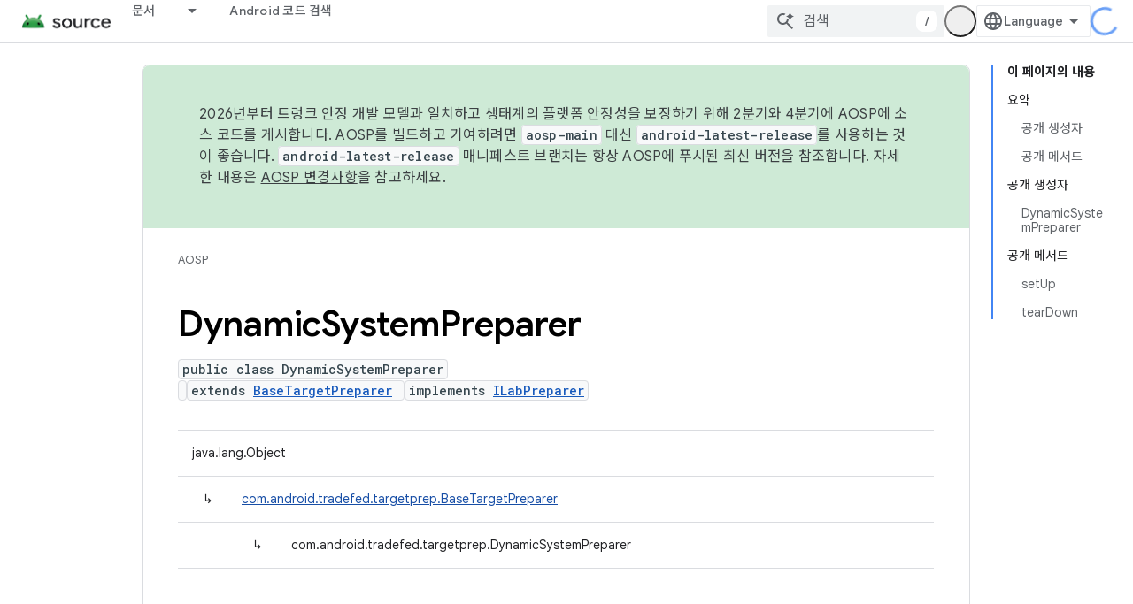

--- FILE ---
content_type: text/javascript
request_url: https://www.gstatic.cn/devrel-devsite/prod/v5ecaab6967af5bdfffc1b93fe7d0ad58c271bf9f563243cec25f323a110134f0/js/devsite_devsite_openid_badge_awarded_module__ko.js
body_size: -866
content:
(function(_ds){var window=this;var Eva=function(a){const b=a.Gk,c=a.vf;var d=a.qc;const e=a.badgePath,f=a.Hk,g=a.Fk,h=a.currentTierCount,k=a.isNewTier,l=a.Kb,m=a.nextPlaylistUrl,n=a.jj,r=a.Zl,q=a.zn,A=a.Ki,G=a.dismissBtn,L=a.redeemAnotherBtn,N=a.hideButtons,R=a.Yl,P=a.qm,Z=a.sharing,qa=a.staticPath,T=a.Tq,ca=a.eventsNumber,ja=a.ud,Ra=a.vd,pb=a.kc,Cb=a.Ee,xa=a.dismissButton,Ma=a.Ob,Sa=a.buttonUrl;a=a.gm;const E=_ds.U(_ds.cD(),'<div class="card"><div class="spinner-container"><devsite-spinner size="64"></devsite-spinner></div><div class="card-content"><div class="content-container"><div class="text-container"><div class="completed-title">');
d?k?(d='<span class="badge-name">'+_ds.Q(d)+"</span> \ubc30\uc9c0\ub77c\ub294 \uc0c8\ub85c\uc6b4 \uc131\uacfc\ub97c \ub2ec\uc131\ud588\uc2b5\ub2c8\ub2e4.",_ds.V(E,d)):g?ca===1?(d='<span class="badge-name">'+_ds.Q(d)+"</span> \ubc30\uc9c0\ub97c \ud68d\ub4dd\ud588\uc2b5\ub2c8\ub2e4.",_ds.V(E,d)):ca>1?(d='<span class="badge-name">'+_ds.Q(d)+"</span> \ubc30\uc9c0\ub97c \ud558\ub098 \ub354 \ud68d\ub4dd\ud588\uc2b5\ub2c8\ub2e4.",_ds.V(E,d)):(d='<span class="badge-name">'+_ds.Q(d)+"</span> \ubc30\uc9c0\ub97c \ud68d\ub4dd\ud588\uc2b5\ub2c8\ub2e4.",
_ds.V(E,d)):(d='<span class="badge-name">'+_ds.Q(d)+"</span> \ubc30\uc9c0\ub97c \ubc1b\uae30 \uc704\ud55c \uacfc\uc815\uc774 \uc2dc\uc791\ub418\uc5c8\uc2b5\ub2c8\ub2e4.",_ds.V(E,d)):k?_ds.V(E,"\ucd95\ud558\ud569\ub2c8\ub2e4. \uc0c8\ub85c\uc6b4 \uc131\uacfc\ub97c \ub2ec\uc131\ud588\uc2b5\ub2c8\ub2e4."):g?_ds.V(E,"\ucd95\ud558\ud569\ub2c8\ub2e4. \uc0c8 \ubc30\uc9c0\ub97c \ud68d\ub4dd\ud588\uc2b5\ub2c8\ub2e4."):_ds.V(E,"\uc0c8\ub85c\uc6b4 \ubc30\uc9c0\ub97c \ubc1b\uae30 \uc704\ud55c \uacfc\uc815\uc774 \uc2dc\uc791\ub418\uc5c8\uc2b5\ub2c8\ub2e4.");
_ds.U(E,"</div>");n?(_ds.U(E,'<div class="claim-badge-text">'),_ds.V(E,"Google \uac1c\ubc1c\uc790 \ud504\ub85c\ud544\uc5d0\uc11c \ubc30\uc9c0\ub97c \uc2e0\uccad\ud558\uc138\uc694."),_ds.U(E,"</div>")):r?(_ds.U(E,'<div class="sign-in-text">'),_ds.V(E,"\ubc30\uc9c0\ub97c \uc2e0\uccad\ud558\ub824\uba74 \ub85c\uadf8\uc778\ud558\uc138\uc694."),_ds.U(E,"</div>")):A?(_ds.U(E,'<div class="create-profile-text">'),_ds.V(E,"\ubc30\uc9c0\ub97c \uc2e0\uccad\ud558\ub824\uba74 \ud504\ub85c\ud544\uc744 \ub9cc\ub4dc\uc138\uc694."),
_ds.U(E,"</div>")):R?_ds.U(_ds.V(_ds.U(E,'<div class="not-eligible-text">'),_ds.Q(pb)),"</div>"):(_ds.U(E,'<div class="completed-text">'),a?_ds.U(E,_ds.Q(a)):k?_ds.V(E,"\uc131\uacfc\uac00 \ud504\ub85c\ud544\uc5d0 \ucd94\uac00\ub418\uc5c8\uc2b5\ub2c8\ub2e4."):g?ca>1?_ds.V(E,"\uc5c5\uc801\uc774 \ud504\ub85c\ud544\uc5d0 \ucd94\uac00\ub418\uc5c8\uc2b5\ub2c8\ub2e4."):_ds.V(E,"\ubc30\uc9c0\uac00 \ud504\ub85c\ud544\uc5d0 \ucd94\uac00\ub418\uc5c8\uc2b5\ub2c8\ub2e4."):_ds.V(E,"\ud504\ub85c\ud544\uc5d0\uc11c \uc774 \ubc30\uc9c0\uc758 \uc9c4\ud589 \uc0c1\ud669\uc744 \ucd94\uc801\ud560 \uc218 \uc788\uc2b5\ub2c8\ub2e4."),
_ds.U(E,"</div>"));_ds.V(_ds.U(E,'</div><div class="illustration-container"><img alt="Icon representing the granted badge" class="badge-icon '+(g?"":"incomplete")+'" src="'+_ds.S(_ds.WC(b))+'">'+(c?'<img alt="Badge animation background" class="badge-animation" src="'+_ds.S(_ds.WC(c))+'">':"")+(ca>0?'<div class="badge-icon-counter">'+_ds.xC(_ds.Vw(ca))+"</div>":h?'<div class="badge-icon-counter">'+_ds.xC(_ds.Vw(h))+"+</div>":"")+"</div></div>"),P?_ds.U(_ds.V(_ds.U(_ds.cD(),'<div class="profile-creation-container"><p>'+
_ds.Q(ja)+'</p><div class="profile-creation-container-email-options"><div class="profile-creation-container-email-option"><input type="checkbox" id="profile-creation-emails-googledev"><label for="profile-creation-emails-googledev">'+_ds.Q(Ra)+"</label></div></div><p>"),_ds.Q(Cb)),"</p></div>"):"");N||(_ds.U(E,'<div class="buttons-container"><div class="buttons sharing">'),Z&&(_ds.U(E,"<span>"),_ds.V(E,"\uacf5\uc720"),_ds.U(E,'</span><div class="share-buttons-container"><button class="share-twitter gc-analytics-event" data-category="share badge" data-action="twitter" data-label="'+
_ds.S(e)+'"><img src="'+_ds.S(_ds.WC(qa))+'/images/share_twitter.svg" alt="Twitter"></button><button class="share-facebook gc-analytics-event" data-category="share badge" data-action="facebook" data-label="'+_ds.S(e)+'"><img src="'+_ds.S(_ds.WC(qa))+'/images/share_facebook.svg" alt="Facebook"></button><button class="share-linkedin gc-analytics-event" data-category="share badge" data-action="linkedin" data-label="'+_ds.S(e)+'"><img src="'+_ds.S(_ds.WC(qa))+'/images/share_linkedin.svg" alt="LinkedIn"></button>'+
(f?'<a href="'+_ds.S(_ds.UC(f))+'" class="share-link gc-analytics-event" data-category="share badge" data-action="link" data-label="'+_ds.S(f)+'" target="_blank"><i class="material-icons">link</i></a>':"")+"</div>")),_ds.U(E,'</div><div class="buttons actions">'),m&&(_ds.U(E,'<a href="'+_ds.S(_ds.UC(m))+'" class="button return-to-playlist-button gc-analytics-event" data-category="next_pathway" data-action="badge card click" data-label="'+_ds.S(m)+'">'),_ds.V(E,"\ub2e4\uc74c \uac1c\ubc1c\uc790 \uacfc\uc815"),
_ds.U(E,"</a>")),l&&(_ds.U(E,'<a href="'+_ds.S(_ds.UC(l))+'" class="button return-to-playlist-button gc-analytics-event" data-category="next_pathway" data-action="badge card click" data-label="'+_ds.S(l)+'">'),_ds.V(E,"\uac1c\ubc1c\uc790 \uacfc\uc815\uc73c\ub85c \ub3cc\uc544\uac00\uae30"),_ds.U(E,"</a>")),n?(_ds.U(E,'<a class="button button-primary claim-badge-button">'),_ds.V(E,"\ubc30\uc9c0 \uc2e0\uccad"),_ds.U(E,"</a>")):r?(_ds.U(E,'<a class="button button-primary sign-in-button" href="#">'),_ds.V(E,
"\ub85c\uadf8\uc778"),_ds.U(E,"</a>")):A?(P?_ds.U(E,'<button class="button button-primary finish-creating-profile-button">'):_ds.U(E,'<button class="button button-primary create-profile-button">'),_ds.V(E,"\ud504\ub85c\ud544 \ub9cc\ub4e4\uae30"),_ds.U(E,"</button>")):R?(_ds.U(E,'<a class="button button-primary change-account-button" href="#">'),_ds.V(E,"\uacc4\uc815 \ubcc0\uacbd"),_ds.U(E,"</a>")):Ma&&Sa?_ds.U(E,'<a class="button button-primary view-profile-button" href="'+_ds.S(_ds.UC(Sa))+'"'+(T?
' target="_blank"':"")+">"+_ds.Q(Ma)+"</a>"):(_ds.U(E,'<a class="button button-primary view-profile-button" href="'+_ds.S(_ds.UC(q))+'"'+(T?' target="_blank"':"")+">"),_ds.V(E,"\ud504\ub85c\ud544 \ubcf4\uae30"),_ds.U(E,"</a>")),G&&(_ds.U(E,'<button class="button dismiss"><div class="dismiss-text">'+_ds.Q(xa)+'</div><div class="next-badge-text" hidden>'),_ds.V(E,"\ub2e4\uc74c \ubc30\uc9c0"),_ds.U(E,'</div><div class="more-badges-marker" hidden></div></button>')),L&&(_ds.U(E,'<button class="button redeem-another">'),
_ds.V(E,"\ub2e4\ub978 \ubc30\uc9c0 \ub4f1\ub85d"),_ds.U(E,"</button>")),_ds.U(E,"</div></div>"));_ds.U(E,"</div></div>");return E},Fva=function(a){var b=a.qc;a='<devsite-dialog class="devsite-claim-badge-dialog"><div class="qr-code-container"></div><div class="redeem-code-section"><div class="redeem-code-title">\ubc30\uc9c0 \ucf54\ub4dc</div><div class="redeem-code">'+(_ds.Q(a.redeemCode)+'</div></div><div class="text-container"><div class="completed-title">');b='<span class="badge-name">'+_ds.Q(b)+
"</span> \ubc30\uc9c0\ub97c \uc2e0\uccad\ud558\uc138\uc694.";a=a+b+"</div>\ud734\ub300\uc804\ud654\ub85c QR \ucf54\ub4dc\ub97c \uc2a4\uce94\ud558\uace0 Google \uac1c\ubc1c\uc790 \ud504\ub85c\ud544\uc5d0\uc11c \ubc30\uc9c0\ub97c \ub4f1\ub85d\ud558\uc138\uc694.";a+='</div><div class="buttons-container"><button class="close-dialog-button">Close</button></div></devsite-dialog>';return(0,_ds.O)(a)},Gva=function(a){a=a.reason;let b='<div class="card"><div class="card-content"><div class="content-container"><div class="text-container"><div class="completed-title">';
b=a?b+_ds.Q(a):b+"\ubc30\uc9c0 \uc5b4\uc6cc\ub4dc\ub97c \ud45c\uc2dc\ud558\ub294 \uc911\uc5d0 \uc624\ub958\uac00 \ubc1c\uc0dd\ud588\uc2b5\ub2c8\ub2e4.";return(0,_ds.O)(b+'</div></div></div><div class="buttons-container"><div class="buttons"></div><div class="buttons actions"><button class="button button-primary error-try-again-button">\ub2e4\uc2dc \uc2dc\ub3c4</button></div></div></div></div>')};var Iva=async function(a){a.eventHandler.listen(a,"click",async b=>{const c=await _ds.v(),d=b.target;if(d==null?0:d.matches(".sign-in-button"))b.preventDefault(),b.stopPropagation(),await c.signIn();else if(d==null?0:d.matches(".claim-badge-button"))b.preventDefault(),b.stopPropagation(),Hva(a);else if(d==null?0:d.matches(".redeem-another"))b.preventDefault(),b.stopPropagation(),document.location.reload();else if(d==null?0:d.matches(".error-try-again-button"))b.preventDefault(),b.stopPropagation(),
await a.j.schedule(()=>{m5(a,!1)},()=>{n5(a)})})},Jva=async function(a){await a.j.schedule(()=>{m5(a,!0)},()=>{n5(a)})},m5=async function(a,b){var c=await _ds.v();const {url:d,awardUrl:e,dismissBtn:f,hideButtons:g,imageUrl:h,nextPlaylistUrl:k,redeemAnotherBtn:l,path:m,shareDescription:n,title:r,complete:q,isNewTier:A,currentTierCount:G,eventsNumber:L,awardDescription:N,awardButton:R}=await Kva(a);var P;const Z=(P=a.getAttribute("return-uri"))!=null?P:"";P="";try{P=(new URL(`${c.getStaticPath(!1)}${"/images/badge-award-animation.gif"}`)).href}catch(T){}c=
{Zl:!1,jj:!1,Ki:!1,Yl:!1,qc:r,Hk:e,Gk:h,vf:P,badgePath:m,Fk:q,currentTierCount:G,isNewTier:A,sharing:!1,Ky:n,nextPlaylistUrl:k,Kb:Z,dismissBtn:f,redeemAnotherBtn:l,hideButtons:g,url:d,zn:"/profile",qm:"",staticPath:c.getStaticPath(!1),Tq:!1,eventsNumber:L!=null?L:0,ud:"\ub9c8\uc9c0\ub9c9\uc73c\ub85c, Google Developer Program\uc5d0\uc11c \ubcf4\ub0b4 \ub4dc\ub9ac\ub294 \uc0c8\ub85c\uc6b4 \uae30\ub2a5, \uc774\ubca4\ud2b8, \ubc30\uc9c0, \ucf58\ud150\uce20, \uc5f0\uad6c \uae30\ud68c\uc5d0 \uad00\ud55c \uc774\uba54\uc77c\uc744 \uc218\uc2e0\ud558\uc2dc\uaca0\uc5b4\uc694?",
vd:"\uc608, \uc774\uba54\uc77c\uc744 \ubc1b\uc544\ubcf4\uaca0\uc2b5\ub2c8\ub2e4.",kc:_ds.Tg('\uc774 \uacc4\uc815\uc740 Google Developer Program \uc694\uac74\uc744 \ucda9\uc871\ud558\uc9c0 \uc54a\uc2b5\ub2c8\ub2e4. \uad00\ub9ac\uc790\uc5d0\uac8c \ubb38\uc758\ud558\uc138\uc694. <a href="https://developers.google.com/profile/help/faq#why_am_i_unable_to_create_a_profile_with_my_google_workspace_account" target="_blank">\uc790\uc138\ud788 \uc54c\uc544\ubcf4\uae30</a>'),Ee:_ds.Tg('Google Developer Program\uc5d0 \ucc38\uc5ec\ud558\ub294 \uacbd\uc6b0 <a class="content-policy" href="https://developers.google.com/profile/content-policy">\ucf58\ud150\uce20 \uc815\ucc45</a>\uc5d0 \ub3d9\uc758\ud558\ub294 \uac83\uc73c\ub85c \uac04\uc8fc\ub429\ub2c8\ub2e4. \uc774 \uc11c\ube44\uc2a4\ub97c \uc0ac\uc6a9\ud558\uba74 Google\uc758 <a href="https://policies.google.com/terms">\uc11c\ube44\uc2a4 \uc57d\uad00</a> \ubc0f <a href="https://policies.google.com/privacy">\uac1c\uc778\uc815\ubcf4\ucc98\ub9ac\ubc29\uce68</a>\uc774 \uc801\uc6a9\ub429\ub2c8\ub2e4. Google \uacc4\uc815\uc758 \uc774\ub984\uacfc \uc120\ud0dd\ud55c \uad00\uc2ec\ubd84\uc57c\uac00 Google Developer Program \ud504\ub85c\ud544\uc5d0 \uc0ac\uc6a9\ub429\ub2c8\ub2e4.\n  \ub0b4\uac00 \uae30\uc5ec\ud55c \ud56d\ubaa9\uc5d0 \uc774\ub984\uc774 \ud45c\uc2dc\ub420 \uc218 \uc788\uc73c\uba70 \uc5b8\uc81c\ub4e0\uc9c0 \uc774\ub984\uc744 \ubcc0\uacbd\ud560 \uc218 \uc788\uc2b5\ub2c8\ub2e4.'),
dismissButton:"\ub2eb\uae30",Ob:R==null?void 0:R.label,buttonUrl:R==null?void 0:R.url,gm:N};if(_ds.Jo()&&(c.jj=!0,!a.getAttribute("redeem-code"))){_ds.qt(a,Gva,{reason:"In Kiosk mode: No redeem code has been provided. Make sure you pass it using the redeem-code attribute."});return}a.awarded||(a.awarded=!0,a.Ba({category:"badge",action:"awarded",label:r||""}));_ds.qt(a,Eva,c);(c=a.querySelector(".dismiss"))&&a.eventHandler.listen(c,"click",()=>{_ds.TQ(a.j)});a.eventHandler.listen(a,"devsite-badge-awarded-stack-num-changed",
T=>{T=T.getBrowserEvent();var ca;T=(T==null?void 0:(ca=T.detail)==null?void 0:ca.Mq)||0;var ja=a.querySelector(".dismiss");ca=a.querySelector(".view-profile-button");const Ra=ja==null?void 0:ja.querySelector(".next-badge-text"),pb=ja==null?void 0:ja.querySelector(".dismiss-text");ja=ja==null?void 0:ja.querySelector(".more-badges-marker");ca&&(ca.hidden=T!==0);pb&&(pb.hidden=T!==0,pb.classList.toggle("button-primary",!!T));Ra&&(Ra.hidden=T===0);ja&&(ja.innerText=`${T}`,ja.hidden=T===0)});b&&await a.preloadImages();
a.dispatchEvent(new CustomEvent("running",{bubbles:!0}));a.removeAttribute("loading");if(b=a.querySelector(".badge-animation"))b.src=`${b.getAttribute("src")}`;let qa;(qa=a.querySelector(".illustration-container"))==null||qa.classList.add("show","animate")},n5=function(a){a.dispatchEvent(new CustomEvent("devsite-badge-awarded-dismissed",{bubbles:!0}))},Hva=function(a){var b=a.getAttribute("redeem-code");a.dialog=_ds.st(Fva,{qc:a.qc,redeemCode:b!=null?b:""});var c=_ds.Do("/redeem");b&&c.searchParams.set("code",
b);(b=a.dialog.querySelector(".qr-code-container"))&&new _ds.ty(b,{text:c.toString(),width:300,height:300,Lg:"#000000",Bf:"#ffffff",vp:0});(c=a.dialog.querySelector(".close-dialog-button"))&&a.eventHandler.listen(c,"click",()=>{let e;(e=a.dialog)==null||e.removeAttribute("open")});a.appendChild(a.dialog);let d;(d=a.dialog)==null||d.setAttribute("open","")},Kva=async function(a){var b;const c=await _ds.Jw((b=a.getAttribute("badge-url"))!=null?b:"");var d;b=(d=await Lva(a))!=null?d:"";d=a.getAttribute("badge-complete")!==
"false";const e=Number(a.getAttribute("badge-count"))||0,f=a.getAttribute("is-new-tier")==="true";var g;const h=(g=a.getAttribute("badge-share-title"))!=null?g:"";var k;g=(k=a.getAttribute("badge-share-description"))!=null?k:"";var l;k=(l=a.getAttribute("next-playlist-url"))!=null?l:"";l=a.hasAttribute("dismiss");const m=a.hasAttribute("redeem-another"),n=a.hasAttribute("hide-buttons"),r=_ds.C().href;var q;const A=(q=a.getAttribute("redeem-code"))!=null?q:"";q=_ds.C();q=`${q.origin}${q.pathname}`;
const G=Number(a.getAttribute("events-number"));var L;const N=(L=a.getAttribute("badge-award-description"))!=null?L:"";L=void 0;const R=a.getAttribute("badge-award-button-label"),P=a.getAttribute("badge-award-button-url");R&&P&&(L={label:R,url:P});return{awardedBy:q,url:c,awardUrl:r,dismissBtn:l,displayCount:0,hideButtons:n,imageUrl:b,nextPlaylistUrl:k,redeemAnotherBtn:m,path:a.badgePath,shareDescription:g,shareTitle:h,title:a.qc,complete:d,isNewTier:f,currentTierCount:e,redeemCode:A,eventsNumber:G,
awardDescription:N,awardButton:L}},Lva=async function(a){const b=await _ds.v();a=await _ds.Jw(a.getAttribute("badge-icon-url")||`${b.getStaticPath(!0)}${"/images/quiz-icon.png"}`);return(await _ds.Kw(a)).href},Mva=class extends _ds.Vm{constructor(){super(["devsite-dialog","devsite-spinner"]);this.awarded=!1;this.eventHandler=new _ds.u(this);this.dialog=null;this.j=new _ds.UQ("system","devsite-openid-badge-awarded");Iva(this)}connectedCallback(){Jva(this)}disconnectedCallback(){_ds.D(this.eventHandler);
this.j.cancel()}get qc(){let a;return(a=this.getAttribute("badge-name"))!=null?a:""}get badgePath(){let a;return(a=this.getAttribute("badge-path"))!=null?a:""}async preloadImages(){const a=this.querySelector(".badge-icon"),b=this.querySelector(".badge-animation"),c=[];if(a&&a.src){const d=new _ds.Hh;this.eventHandler.listen(a,"load",()=>{d.resolve()});this.eventHandler.listen(a,"error",()=>{d.reject()});c.push(d.promise)}if(b&&b.src){const d=new _ds.Hh;this.eventHandler.listen(b,"load",()=>{d.resolve()});
this.eventHandler.listen(b,"error",()=>{d.reject()});c.push(d.promise)}try{await Promise.all(c)}catch(d){}}};try{customElements.define("devsite-openid-badge-awarded",Mva)}catch(a){console.warn("Unrecognized DevSite custom element - DevsiteOpenidBadgeAwarded",a)};})(_ds_www);
